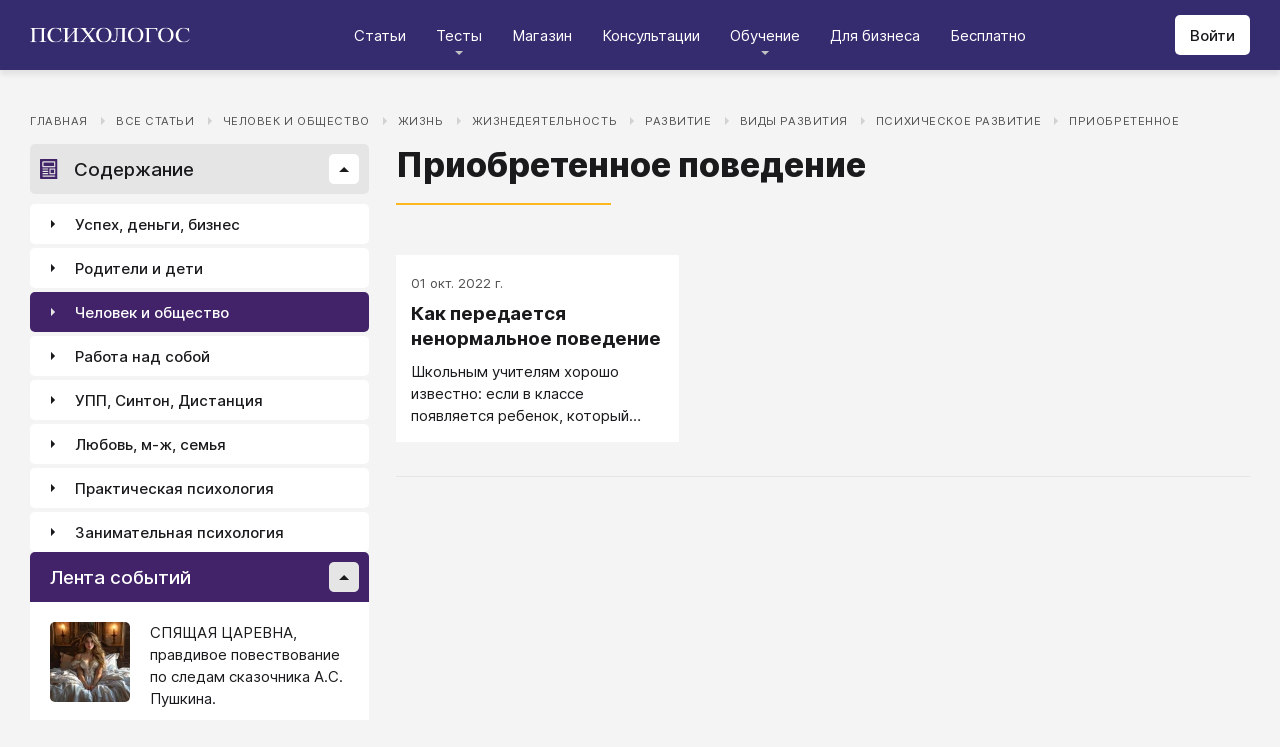

--- FILE ---
content_type: text/html; charset=utf-8
request_url: https://psychologos.ru/categories/view/priobretennoe_povedenie
body_size: 17880
content:
<!DOCTYPE html><html lang="ru"><head><meta charSet="utf-8" data-next-head=""/><meta name="viewport" content="width=device-width, initial-scale=1" data-next-head=""/><link rel="icon" href="/favicon.ico" data-next-head=""/><meta name="theme-color" content="#ffffff" data-next-head=""/><link rel="manifest" href="/site.webmanifest" data-next-head=""/><link rel="apple-touch-icon" sizes="180x180" href="/apple-touch-icon.png" data-next-head=""/><link rel="icon" type="image/png" sizes="32x32" href="/favicon-32x32.png" data-next-head=""/><link rel="icon" type="image/png" sizes="16x16" href="/favicon-16x16.png" data-next-head=""/><meta name="keywords" content="психология, саморазвитие, Дистанция, клуб, Козлов, статья, упражнение, вебинар, университет, Психологос" data-next-head=""/><title data-next-head="">Категория: Приобретенное поведение - Психологос</title><meta name="robots" content="index,follow" data-next-head=""/><meta name="description" content="Список статей в категории &quot;Приобретенное поведение&quot;" data-next-head=""/><meta property="og:title" content="Категория: Приобретенное поведение - Психологос" data-next-head=""/><meta property="og:description" content="Список статей в категории &quot;Приобретенное поведение&quot;" data-next-head=""/><meta property="og:url" content="https://psychologos.ru/categories/view/priobretennoe_povedenie" data-next-head=""/><meta property="og:type" content="website" data-next-head=""/><link rel="canonical" href="https://psychologos.ru/categories/view/priobretennoe_povedenie" data-next-head=""/><link data-next-font="size-adjust" rel="preconnect" href="/" crossorigin="anonymous"/><link rel="preload" href="/_next/static/css/5d450324ec0a6866.css" as="style"/><link rel="stylesheet" href="/_next/static/css/5d450324ec0a6866.css" data-n-g=""/><noscript data-n-css=""></noscript><script defer="" noModule="" src="/_next/static/chunks/polyfills-42372ed130431b0a.js"></script><script src="/_next/static/chunks/webpack-71db96f745ca39a7.js" defer=""></script><script src="/_next/static/chunks/framework-07fa42b0580f3467.js" defer=""></script><script src="/_next/static/chunks/main-b68f67e5078ad1e8.js" defer=""></script><script src="/_next/static/chunks/pages/_app-b2e1261aa0ecef23.js" defer=""></script><script src="/_next/static/chunks/615-7b96f8c385a23811.js" defer=""></script><script src="/_next/static/chunks/pages/categories/view/%5B...all%5D-dc18c798c6e91b55.js" defer=""></script><script src="/_next/static/nrRHMti2UWpfUeDvKA7lQ/_buildManifest.js" defer=""></script><script src="/_next/static/nrRHMti2UWpfUeDvKA7lQ/_ssgManifest.js" defer=""></script><style data-emotion="css "></style></head><body><script>window.APP_CONFIG = {API_URL: "https://api.psychologos.ru/api"};</script><link rel="preload" as="image" href="/images/logo.svg"/><link rel="preload" as="image" href="/images/all.svg"/><link rel="preload" as="image" href="/images/arrow.svg"/><link rel="preload" as="image" href="https://api.psychologos.ru/storage/image/9bL34WQ04kY1pJoBIJ3r6puTaJCtJG6VkLcrU4nE_80_80.webp"/><link rel="preload" as="image" href="https://api.psychologos.ru/storage/image/PxxsYqICnksXfqgWgafAZP5C4gZIM1kXNP9NuIKZ_80_80.webp"/><link rel="preload" as="image" href="https://api.psychologos.ru/storage/image/kzZuZAEJ4Le5KbLrGoyaRxnon0NnfoF7Q8iowBfv_80_80.webp"/><link rel="preload" as="image" href="/images/link-arrow.svg"/><link rel="preload" as="image" href="/images/vk.svg"/><link rel="preload" as="image" href="/images/telegram3.svg"/><link rel="preload" as="image" href="/images/telegram.svg"/><link rel="preload" as="image" href="/images/email.svg"/><div id="__next"><style data-emotion="css kjppx0">.css-kjppx0{min-height:100vh;display:-webkit-box;display:-webkit-flex;display:-ms-flexbox;display:flex;-webkit-flex-direction:column;-ms-flex-direction:column;flex-direction:column;}@media (max-width: 1024px){.css-kjppx0{overflow:hidden;}}</style><div class="css-kjppx0"><style data-emotion="css-global 13bcu4r">html{box-sizing:border-box;font-size:15px;}*,*::before,*::after{box-sizing:inherit;}body{font-family:Inter,sans-serif;background:#F4F4F4;color:#1A191C;margin:0;padding:0;overflow-x:hidden;-webkit-font-smoothing:antialiased;-moz-osx-font-smoothing:grayscale;}a{color:#422369;}a:hover,a:focus{-webkit-text-decoration:none;text-decoration:none;}button,input,select,textarea{font-family:Inter,sans-serif;}</style><style data-emotion="css scpsdm">.css-scpsdm{position:fixed;left:0;top:0;width:100%;background:#ffffff;box-shadow:0px 5px 5px rgba(0, 0, 0, 0.07);z-index:100;background-color:#352B6F;}</style><header id="Header" class="css-scpsdm"><style data-emotion="css 124jo9f">.css-124jo9f{max-width:1500px;margin:0 auto;padding:0 30px;height:70px;padding-top:15px;padding-bottom:15px;margin:0 auto;display:-webkit-box;display:-webkit-flex;display:-ms-flexbox;display:flex;-webkit-align-items:center;-webkit-box-align:center;-ms-flex-align:center;align-items:center;-webkit-box-pack:justify;-webkit-justify-content:space-between;justify-content:space-between;}@media (max-width: 767px){.css-124jo9f{padding:0 15px;}}</style><div class="css-124jo9f"><style data-emotion="css ytumd6">.css-ytumd6{-webkit-text-decoration:none;text-decoration:none;}</style><a title="Главная страница Психологоса" class="css-ytumd6" href="/"><style data-emotion="css 1jj2nyj">.css-1jj2nyj{width:160px;margin-right:15px;}.css-1jj2nyj img{display:block;}@media (max-width: 1024px){.css-1jj2nyj{-webkit-order:1;-ms-flex-order:1;order:1;}}</style><div id="homeLink" class="css-1jj2nyj"><img src="/images/logo.svg" alt="Логотип Психологоса - сайта по психологии" width="160" height="16"/></div></a><style data-emotion="css 1t60o5s">.css-1t60o5s{margin:-15px 0;-webkit-align-self:stretch;-ms-flex-item-align:stretch;align-self:stretch;height:calc(100% + 30px);display:-webkit-box;display:-webkit-flex;display:-ms-flexbox;display:flex;-webkit-align-items:stretch;-webkit-box-align:stretch;-ms-flex-align:stretch;align-items:stretch;}@media (max-width: 1024px){.css-1t60o5s{-webkit-order:3;-ms-flex-order:3;order:3;-webkit-align-items:center;-webkit-box-align:center;-ms-flex-align:center;align-items:center;}}</style><div class="css-1t60o5s"><style data-emotion="css qa58r7">.css-qa58r7{display:-webkit-box;display:-webkit-flex;display:-ms-flexbox;display:flex;-webkit-align-items:stretch;-webkit-box-align:stretch;-ms-flex-align:stretch;align-items:stretch;}.css-qa58r7 a,.css-qa58r7 span{padding:0;-webkit-text-decoration:none;text-decoration:none;color:#1A191C;white-space:nowrap;display:block;}.css-qa58r7 span{color:#D2D2D2;cursor:pointer;}@media (max-width: 1024px){.css-qa58r7{position:fixed;top:70px;left:-100%;width:100%;height:100%;background:#fff;}.css-qa58r7 a,.css-qa58r7 span{white-space:normal;font-size:1.125rem;}}@media (max-width: 767px){.css-qa58r7>ul{height:calc(100vh - 150px);}}.css-qa58r7 a[class],.css-qa58r7 a[href]{color:#ffffff;position:relative;cursor:pointer;-webkit-transition:color .15s linear;transition:color .15s linear;}.css-qa58r7 a[class]:hover,.css-qa58r7 a[href]:hover{color:#FDB81F;}@media (max-width: 1024px){.css-qa58r7 a[class],.css-qa58r7 a[href]{color:#1A191C;}.css-qa58r7 a[class]:hover,.css-qa58r7 a[href]:hover{color:#883270;}}.css-qa58r7>ul>li>button{color:#ffffff!important;position:relative;cursor:pointer;}@media (max-width: 1024px){.css-qa58r7>ul>li>button{color:#1A191C!important;}}.css-qa58r7 li:hover>button::before,.css-qa58r7 li:focus-within>button::before{-webkit-filter:invert(87%) sepia(36%) saturate(3961%) hue-rotate(342deg) brightness(103%) contrast(98%);filter:invert(87%) sepia(36%) saturate(3961%) hue-rotate(342deg) brightness(103%) contrast(98%);}.css-qa58r7 ul li ul li a[class],.css-qa58r7 ul li ul li a[href]{color:#1A191C;padding:5px 20px;}.css-qa58r7 ul li ul li a[class]:hover,.css-qa58r7 ul li ul li a[href]:hover{color:#1A191C;}@media (max-width: 1024px){.css-qa58r7 ul li ul li a[class],.css-qa58r7 ul li ul li a[href]{padding:0;}}.css-qa58r7 ul li ul li span{padding:5px 20px;cursor:default;}@media (max-width: 1024px){.css-qa58r7 ul li ul li span{padding:0;}}</style><nav class="css-qa58r7"><style data-emotion="css bcxavq">.css-bcxavq{display:-webkit-box;display:-webkit-flex;display:-ms-flexbox;display:flex;-webkit-align-items:stretch;-webkit-box-align:stretch;-ms-flex-align:stretch;align-items:stretch;list-style:none;padding:0;margin:0;}@media (max-width: 1024px){.css-bcxavq{display:grid;grid-template-columns:repeat(4, 1fr);-webkit-align-items:flex-start;-webkit-box-align:flex-start;-ms-flex-align:flex-start;align-items:flex-start;margin-top:15px;width:100%;max-height:calc(100vh - 85px);overflow-y:auto;padding:0 15px 15px;-webkit-align-self:flex-start;-ms-flex-item-align:flex-start;align-self:flex-start;}}@media (max-width: 768px){.css-bcxavq{grid-template-columns:repeat(3, 1fr);}}@media (max-width: 670px){.css-bcxavq{grid-template-columns:repeat(2, 1fr);}}@media (max-width: 500px){.css-bcxavq{display:block;}}</style><ul class="css-bcxavq"><style data-emotion="css 1si6lj5">.css-1si6lj5{display:-webkit-box;display:-webkit-flex;display:-ms-flexbox;display:flex;-webkit-align-items:center;-webkit-box-align:center;-ms-flex-align:center;align-items:center;margin:0;padding:0 15px;position:relative;}.css-1si6lj5>a,.css-1si6lj5 button{background:none;border:0;margin:0;padding:0;font-family:Inter,sans-serif;font-size:1rem;color:#1A191C;position:relative;}.css-1si6lj5>a:not(:focus-visible),.css-1si6lj5 button:not(:focus-visible){outline:none;}.css-1si6lj5 button::before{content:"";display:block;width:8px;height:4px;background:url(/images/arrow.svg) no-repeat 0 0;-webkit-background-size:contain;background-size:contain;position:absolute;left:50%;bottom:-10px;-webkit-transform:translateX(-50%);-moz-transform:translateX(-50%);-ms-transform:translateX(-50%);transform:translateX(-50%);-webkit-filter:invert(90%) sepia(0%) saturate(70%) hue-rotate(154deg) brightness(96%) contrast(90%);filter:invert(90%) sepia(0%) saturate(70%) hue-rotate(154deg) brightness(96%) contrast(90%);-webkit-transition:filter .2s;transition:filter .2s;}.css-1si6lj5:hover ul,.css-1si6lj5:focus-within ul{display:block;}.css-1si6lj5:hover>button::before,.css-1si6lj5:focus-within>button::before{-webkit-filter:invert(13%) sepia(30%) saturate(4282%) hue-rotate(250deg) brightness(97%) contrast(93%);filter:invert(13%) sepia(30%) saturate(4282%) hue-rotate(250deg) brightness(97%) contrast(93%);}.css-1si6lj5.hidden{position:fixed;left:-200%;top:0;visibility:hidden;}@media (max-width: 1024px){.css-1si6lj5{display:block;margin-bottom:30px;}.css-1si6lj5>a,.css-1si6lj5 button{margin-top:0;font-weight:600;font-size:1.125rem;}.css-1si6lj5>a::before,.css-1si6lj5 button::before{display:none!important;}}@media (max-width: 767px){.css-1si6lj5{margin-bottom:10px;}}</style><li class="css-1si6lj5"><a class="css-0" href="/categories/view">Статьи</a></li><li class="css-1si6lj5"><button>Тесты</button><style data-emotion="css 1gu6pat">.css-1gu6pat{display:none;list-style:none;margin:0;background:#ffffff;position:absolute;left:-5px;min-width:calc(100% + 10px);top:100%;padding:7px 0;box-shadow:0px 5px 5px rgba(0, 0, 0, 0.07);}.css-1gu6pat li{margin:0 0 5px;padding:0;text-align:left;position:relative;}.css-1gu6pat li::before{content:"";display:block;position:absolute;left:0;top:0;width:0;height:100%;background:#883270;}.css-1gu6pat li:last-child{margin-bottom:0;}.css-1gu6pat li:hover::before,.css-1gu6pat li:focus-within::before{width:3px;}.css-1gu6pat a,.css-1gu6pat button,.css-1gu6pat span{padding:5px 20px;}@media (max-width: 1260px){.css-1gu6pat{left:-8px;min-width:calc(100% + 16px);}}@media (max-width: 1024px){.css-1gu6pat{display:block;position:static;box-shadow:none;}.css-1gu6pat li::before{display:none;}.css-1gu6pat a,.css-1gu6pat button,.css-1gu6pat span{padding:2px 10px;font-size:1.125rem;}}</style><ul class="css-1gu6pat"><li><a class="css-0" href="https://distant-nik.psychologos.ru/case-tests">Тесты</a></li><li><a class="css-0" href="https://distant-nik.psychologos.ru/rosen-tests">Розенцвейг Тесты</a></li></ul></li><li class="css-1si6lj5"><a href="https://distant-nik.psychologos.ru/online-market">Магазин</a></li><li class="css-1si6lj5"><a class="css-0" href="/#consultations">Консультации</a></li><li class="lastLi css-1si6lj5"><button>Обучение</button><ul class="css-1gu6pat"><li><a href="https://distant-nik.psychologos.ru">Программа &quot;Дистанция&quot;</a></li><li><a class="css-0" href="/#courses">Курсы</a></li><li><a rel="noreferrer" target="_blank" href="https://www.univer-pp.ru/programm">Университет практической психологии</a></li><li><a target="_blank" href="https://syntone.ru/events/?utm_source=site&amp;utm_campaing=,utm_source=site&amp;utm_campaing=&amp;utm_medium=home&amp;utm_medium=events#calendar-tr-block">Очные тренинги</a></li></ul></li><li class="css-1si6lj5"><a target="_blank" href="/courses/business.html">Для бизнеса</a></li><li class="css-1si6lj5"><a rel="noreferrer" target="_blank" href="http://nkozlov.ru/ilib">Бесплатно</a></li><style data-emotion="css 1akgvat 1mpunro">.css-1akgvat{display:-webkit-box;display:-webkit-flex;display:-ms-flexbox;display:flex;-webkit-align-items:center;-webkit-box-align:center;-ms-flex-align:center;align-items:center;margin:0;padding:0 15px;position:relative;}.css-1akgvat>a,.css-1akgvat button{background:none;border:0;margin:0;padding:0;font-family:Inter,sans-serif;font-size:1rem;color:#1A191C;position:relative;}.css-1akgvat>a:not(:focus-visible),.css-1akgvat button:not(:focus-visible){outline:none;}.css-1akgvat button::before{content:"";display:block;width:8px;height:4px;background:url(/images/arrow.svg) no-repeat 0 0;-webkit-background-size:contain;background-size:contain;position:absolute;left:50%;bottom:-10px;-webkit-transform:translateX(-50%);-moz-transform:translateX(-50%);-ms-transform:translateX(-50%);transform:translateX(-50%);-webkit-filter:invert(90%) sepia(0%) saturate(70%) hue-rotate(154deg) brightness(96%) contrast(90%);filter:invert(90%) sepia(0%) saturate(70%) hue-rotate(154deg) brightness(96%) contrast(90%);-webkit-transition:filter .2s;transition:filter .2s;}.css-1akgvat:hover ul,.css-1akgvat:focus-within ul{display:block;}.css-1akgvat:hover>button::before,.css-1akgvat:focus-within>button::before{-webkit-filter:invert(13%) sepia(30%) saturate(4282%) hue-rotate(250deg) brightness(97%) contrast(93%);filter:invert(13%) sepia(30%) saturate(4282%) hue-rotate(250deg) brightness(97%) contrast(93%);}.css-1akgvat.hidden{position:fixed;left:-200%;top:0;visibility:hidden;}@media (max-width: 1024px){.css-1akgvat{display:block;margin-bottom:30px;}.css-1akgvat>a,.css-1akgvat button{margin-top:0;font-weight:600;font-size:1.125rem;}.css-1akgvat>a::before,.css-1akgvat button::before{display:none!important;}}@media (max-width: 767px){.css-1akgvat{margin-bottom:10px;}}.css-1akgvat.hidden{position:fixed;left:-200%;top:0;visibility:hidden;}.css-1mpunro{display:none;list-style:none;margin:0;background:#ffffff;position:absolute;left:-5px;min-width:calc(100% + 10px);top:100%;padding:7px 0;box-shadow:0px 5px 5px rgba(0, 0, 0, 0.07);}.css-1mpunro li{margin:0 0 5px;padding:0;text-align:left;position:relative;}.css-1mpunro li::before{content:"";display:block;position:absolute;left:0;top:0;width:0;height:100%;background:#883270;}.css-1mpunro li:last-child{margin-bottom:0;}.css-1mpunro li:hover::before,.css-1mpunro li:focus-within::before{width:3px;}.css-1mpunro a,.css-1mpunro button,.css-1mpunro span{padding:5px 20px;}@media (max-width: 1260px){.css-1mpunro{left:-8px;min-width:calc(100% + 16px);}}@media (max-width: 1024px){.css-1mpunro{display:block;position:static;box-shadow:none;}.css-1mpunro li::before{display:none;}.css-1mpunro a,.css-1mpunro button,.css-1mpunro span{padding:2px 10px;font-size:1.125rem;}}.css-1mpunro button{display:block;width:100%;text-align:left;}.css-1mpunro button::before{left:auto;top:50%;right:0;-webkit-transform:translateY(-50%) rotate(-90deg);-moz-transform:translateY(-50%) rotate(-90deg);-ms-transform:translateY(-50%) rotate(-90deg);transform:translateY(-50%) rotate(-90deg);}.css-1mpunro button::after{content:"";display:block;position:absolute;left:0;top:0;right:-2px;height:100%;}.css-1mpunro .lastLi::before{display:none;}.css-1mpunro .lastLi button{padding:5px 20px;}.css-1mpunro .lastLi button::before{left:0;right:auto;-webkit-transform:translateY(-50%) rotate(90deg);-moz-transform:translateY(-50%) rotate(90deg);-ms-transform:translateY(-50%) rotate(90deg);transform:translateY(-50%) rotate(90deg);}.css-1mpunro .lastLi:hover ul,.css-1mpunro .lastLi:focus-within ul{left:auto;right:100%;}.css-1mpunro>li{padding:0;padding-right:10px;}.css-1mpunro>li:hover ul,.css-1mpunro>li:focus-within ul{display:block!important;}.css-1mpunro ul{display:none!important;left:100%;top:-7px;background:#F4F4F4;}</style><li class="css-1akgvat hidden" id="moreLink"><button>Все</button><ul class="css-1mpunro subUl" data-sub-ul="true"><li class="css-1si6lj5"><a class="css-0" href="/categories/view">Статьи</a></li><li class="css-1si6lj5"><button>Тесты</button><ul class="css-1gu6pat"><li><a class="css-0" href="https://distant-nik.psychologos.ru/case-tests">Тесты</a></li><li><a class="css-0" href="https://distant-nik.psychologos.ru/rosen-tests">Розенцвейг Тесты</a></li></ul></li><li class="css-1si6lj5"><a href="https://distant-nik.psychologos.ru/online-market">Магазин</a></li><li class="css-1si6lj5"><a class="css-0" href="/#consultations">Консультации</a></li><li class="lastLi css-1si6lj5"><button>Обучение</button><ul class="css-1gu6pat"><li><a href="https://distant-nik.psychologos.ru">Программа &quot;Дистанция&quot;</a></li><li><a class="css-0" href="/#courses">Курсы</a></li><li><a rel="noreferrer" target="_blank" href="https://www.univer-pp.ru/programm">Университет практической психологии</a></li><li><a target="_blank" href="https://syntone.ru/events/?utm_source=site&amp;utm_campaing=,utm_source=site&amp;utm_campaing=&amp;utm_medium=home&amp;utm_medium=events#calendar-tr-block">Очные тренинги</a></li></ul></li><li class="css-1si6lj5"><a target="_blank" href="/courses/business.html">Для бизнеса</a></li><li class="css-1si6lj5"><a rel="noreferrer" target="_blank" href="http://nkozlov.ru/ilib">Бесплатно</a></li></ul></li></ul></nav></div><style data-emotion="css 2tl9te">.css-2tl9te{display:-webkit-box;display:-webkit-flex;display:-ms-flexbox;display:flex;gap:15px;-webkit-align-items:center;-webkit-box-align:center;-ms-flex-align:center;align-items:center;}@media (max-width: 1024px){.css-2tl9te{-webkit-order:2;-ms-flex-order:2;order:2;margin-left:auto;}}</style><div id="actions" class="css-2tl9te"><style data-emotion="css 1o7oc4f">.css-1o7oc4f{display:-webkit-inline-box;display:-webkit-inline-flex;display:-ms-inline-flexbox;display:inline-flex;-webkit-align-items:center;-webkit-box-align:center;-ms-flex-align:center;align-items:center;-webkit-box-pack:center;-ms-flex-pack:center;-webkit-justify-content:center;justify-content:center;text-align:center;font-weight:500;font-family:Inter,sans-serif;color:#1A191C;line-height:normal;-webkit-text-decoration:none;text-decoration:none;border-radius:5px;opacity:1;cursor:pointer;-webkit-transition:all .2s;transition:all .2s;box-shadow:none;width:auto;color:#1A191C;background:#E5E5E5;font-size:1rem;min-height:40px;padding:10px 15px;border:0;background:#ffffff;-webkit-flex-shrink:0;-ms-flex-negative:0;flex-shrink:0;}.css-1o7oc4f:hover{background-color:#422369;border-color:#422369;color:#ffffff;-webkit-text-decoration:none!important;text-decoration:none!important;}.css-1o7oc4f:hover{background-color:#FDB81F;color:#1A191C;}@media (max-width: 1024px){.css-1o7oc4f{padding-left:15px;padding-right:15px;}}@media (max-width: 767px){.css-1o7oc4f{font-size:0.8125rem;padding:10px;height:32px;min-height:32px;line-height:1;}.css-1o7oc4f img{display:block;}.css-1o7oc4f span{display:none;}}</style><a class="css-1o7oc4f Button" href="https://distant-nik.psychologos.ru/login">Войти</a></div></div></header><style data-emotion="css 1hiovad">.css-1hiovad{-webkit-box-flex:1;-webkit-flex-grow:1;-ms-flex-positive:1;flex-grow:1;padding:70px 0 0;}</style><main class="css-1hiovad"><div class="css-0"><style data-emotion="css oy70lk">.css-oy70lk{max-width:1500px;margin:0 auto;padding:0 30px;}@media (max-width: 767px){.css-oy70lk{padding:0 15px;}}</style><div class="css-oy70lk"><div class="css-0"><style data-emotion="css 1gssf37">.css-1gssf37{margin:40px 0 15px;}@media (max-width: 767px){.css-1gssf37{margin-top:20px;}}</style><nav class="css-1gssf37"><style data-emotion="css av5yh6">.css-av5yh6{list-style:none;display:-webkit-box;display:-webkit-flex;display:-ms-flexbox;display:flex;-webkit-box-flex-wrap:wrap;-webkit-flex-wrap:wrap;-ms-flex-wrap:wrap;flex-wrap:wrap;margin:0;padding:0;}.css-av5yh6 li{padding-right:28px;position:relative;}.css-av5yh6 li::after{content:"";display:block;width:0;height:0;position:absolute;right:11px;top:7px;border-style:solid;border-width:4px 0 4px 4px;border-color:transparent #D2D2D2;}.css-av5yh6 li:last-child{padding-right:0;}.css-av5yh6 li:last-child::after{display:none;}@media (max-width: 767px){.css-av5yh6 li{padding-right:18px;}.css-av5yh6 li::after{right:7px;}}.css-av5yh6 a{font-size:0.75rem;color:#505050;text-transform:uppercase;-webkit-text-decoration:none;text-decoration:none;letter-spacing:0.05em;}.css-av5yh6 a:hover,.css-av5yh6 a:focus{-webkit-text-decoration:underline;text-decoration:underline;}@media (max-width: 767px){.css-av5yh6 a{font-size:0.8rem;}}.css-av5yh6 button{background-color:transparent;border:none;padding:0;font-size:0.75rem;color:#505050;text-transform:uppercase;-webkit-text-decoration:none;text-decoration:none;letter-spacing:0.05em;cursor:pointer;}.css-av5yh6 button:hover,.css-av5yh6 button:focus{-webkit-text-decoration:underline;text-decoration:underline;}@media (max-width: 767px){.css-av5yh6 button{font-size:0.8rem;}}</style><ul class="css-av5yh6"><li><a href="/">Главная</a></li><li><a href="/categories/view">Все статьи</a></li><li><a href="/categories/view/zhiznzpt_deyatelnost">Человек и общество</a></li><li><a href="/categories/view/zhizn">Жизнь</a></li><li><a href="/categories/view/zhiznedeyatelnost">Жизнедеятельность</a></li><li><a href="/categories/view/razvitie">Развитие</a></li><li><a href="/categories/view/vidy_razvitiya">Виды развития</a></li><li><a href="/categories/view/psihicheskoe_razvitie">Психическое развитие</a></li><li><a href="/categories/view/priobretennoe">Приобретенное</a></li></ul></nav><style data-emotion="css e0jz4u">.css-e0jz4u{display:grid;gap:27px;grid-template-columns:339px 1fr;width:100%;padding:0 0 50px;}@media (max-width: 1024px){.css-e0jz4u{grid-template-columns:1fr;padding:50px 0;}}@media (max-width: 767px){.css-e0jz4u{padding:25px 0;}}</style><div class="css-e0jz4u"><style data-emotion="css 15ew4b8">.css-15ew4b8{display:-webkit-box;display:-webkit-flex;display:-ms-flexbox;display:flex;-webkit-flex-direction:column;-ms-flex-direction:column;flex-direction:column;min-width:1px;-webkit-box-flex:1;-webkit-flex-grow:1;-ms-flex-positive:1;flex-grow:1;grid-column:2;}@media (max-width: 1024px){.css-15ew4b8{grid-column:1;}}</style><div class="css-15ew4b8"><style data-emotion="css x7ezzw">.css-x7ezzw{display:-webkit-box;display:-webkit-flex;display:-ms-flexbox;display:flex;-webkit-align-items:flex-start;-webkit-box-align:flex-start;-ms-flex-align:flex-start;align-items:flex-start;-webkit-box-pack:justify;-webkit-justify-content:space-between;justify-content:space-between;-webkit-box-flex-wrap:wrap;-webkit-flex-wrap:wrap;-ms-flex-wrap:wrap;flex-wrap:wrap;}</style><div class="css-x7ezzw"><style data-emotion="css 12rj517">.css-12rj517{padding:0 0 20px;position:relative;text-align:left;font-size:2.25rem;font-weight:800;margin-bottom:15px;}.css-12rj517>*{margin:0;font-size:inherit;font-weight:inherit;text-wrap:balance;}.css-12rj517::after{content:"";display:block;width:215px;height:2px;position:absolute;bottom:0;left:0;right:auto;-webkit-transform:none;-moz-transform:none;-ms-transform:none;transform:none;background:#FDB81F;}@media (max-width: 767px){.css-12rj517{font-size:1.375rem!important;padding-bottom:15px!important;}.css-12rj517::after{width:100px;}}</style><div class="css-12rj517"><h1>Приобретенное поведение</h1></div><style data-emotion="css w1c1ci">.css-w1c1ci{display:-webkit-box;display:-webkit-flex;display:-ms-flexbox;display:flex;-webkit-align-items:flex-start;-webkit-box-align:flex-start;-ms-flex-align:flex-start;align-items:flex-start;margin-bottom:5px;padding-top:5px;-webkit-box-flex-wrap:wrap;-webkit-flex-wrap:wrap;-ms-flex-wrap:wrap;flex-wrap:wrap;}@media (max-width: 767px){.css-w1c1ci{padding-top:0;}}</style><div class="css-w1c1ci"></div></div><style data-emotion="css tr0r3x">.css-tr0r3x{margin-top:15px;}</style><div class="css-tr0r3x"><style data-emotion="css 1hyq6qe">.css-1hyq6qe{display:-webkit-box;display:-webkit-flex;display:-ms-flexbox;display:flex;-webkit-align-items:flex-start;-webkit-box-align:flex-start;-ms-flex-align:flex-start;align-items:flex-start;-webkit-box-pack:justify;-webkit-justify-content:space-between;justify-content:space-between;-webkit-box-flex-wrap:wrap;-webkit-flex-wrap:wrap;-ms-flex-wrap:wrap;flex-wrap:wrap;margin-bottom:20px;}@media (max-width: 768px){.css-1hyq6qe{-webkit-flex-direction:column-reverse;-ms-flex-direction:column-reverse;flex-direction:column-reverse;-webkit-align-items:flex-start;-webkit-box-align:flex-start;-ms-flex-align:flex-start;align-items:flex-start;}}</style><div class="css-1hyq6qe"><style data-emotion="css jh74ow">.css-jh74ow>div{display:-webkit-box;display:-webkit-flex;display:-ms-flexbox;display:flex;-webkit-align-items:center;-webkit-box-align:center;-ms-flex-align:center;align-items:center;-webkit-box-flex-wrap:wrap;-webkit-flex-wrap:wrap;-ms-flex-wrap:wrap;flex-wrap:wrap;}</style><div class="css-jh74ow"><div></div><div></div></div></div><div class="css-1u8qly9"><style data-emotion="css 189ip23">.css-189ip23{display:-webkit-box;display:-webkit-flex;display:-ms-flexbox;display:flex;-webkit-align-items:stretch;-webkit-box-align:stretch;-ms-flex-align:stretch;align-items:stretch;-webkit-box-flex-wrap:wrap;-webkit-flex-wrap:wrap;-ms-flex-wrap:wrap;flex-wrap:wrap;margin:0 -4px;}@media (max-width: 767px){.css-189ip23{margin:0;}}</style><div class="css-189ip23"><style data-emotion="css q1sydm">.css-q1sydm{--content-card-title-underline:none;display:-webkit-box;display:-webkit-flex;display:-ms-flexbox;display:flex;-webkit-flex-direction:column;-ms-flex-direction:column;flex-direction:column;position:relative;-webkit-align-items:stretch;-webkit-box-align:stretch;-ms-flex-align:stretch;align-items:stretch;background:#ffffff;-webkit-text-decoration:none;text-decoration:none;color:#1A191C;margin:0 0 4px 4px;width:calc(100% / 3 - 4px);}.css-q1sydm:hover{--content-card-title-underline:underline;}@media (max-width: 1260px){.css-q1sydm{width:calc(100% / 2 - 4px);}}@media (max-width: 767px){.css-q1sydm{width:calc(100% / 1);}}</style><a class="css-q1sydm" href="/articles/view/kak-peredaetsya-nenormalnoe-povedenie"><style data-emotion="css 9ektq3">.css-9ektq3{display:-webkit-box;display:-webkit-flex;display:-ms-flexbox;display:flex;-webkit-flex-direction:column;-ms-flex-direction:column;flex-direction:column;width:100%;padding:20px 15px 15px;z-index:1;-webkit-box-flex:1;-webkit-flex-grow:1;-ms-flex-positive:1;flex-grow:1;}</style><div class="css-9ektq3"><style data-emotion="css a5dmgy">.css-a5dmgy{margin-bottom:10px;font-size:0.875rem;color:#505050;}</style><div class="css-a5dmgy">01 окт. 2022 г.</div><style data-emotion="css 15v5v2f">.css-15v5v2f{margin-bottom:10px;font-weight:bold;font-size:1.25rem;word-wrap:break-word;-webkit-text-decoration:var(--content-card-title-underline);text-decoration:var(--content-card-title-underline);display:-webkit-box;line-clamp:3px;-webkit-line-clamp:3;-webkit-box-orient:vertical;max-height:75px;overflow:hidden;line-height:25px;text-overflow:ellipsis;}</style><div class="css-15v5v2f">Как передается ненормальное поведение</div><style data-emotion="css 19ve8ve">.css-19ve8ve{word-wrap:break-word;display:-webkit-box;line-clamp:3px;-webkit-line-clamp:3;-webkit-box-orient:vertical;max-height:66px;overflow:hidden;line-height:22px;text-overflow:ellipsis;}</style><div class="css-19ve8ve">Школьным учителям хорошо известно: если в классе появляется ребенок, который ведет себя развязно, и классный руководитель не может или не хочет призвать его к порядку, через некоторое время 70% одноклассников начинают подражать ему. Как видите, перенимание детьми и подростками ненормального поведения другого человека, происходит только в том случае, если окружение этого человека смиряется с его поведением и позволяет ему делать все, что он хочет. Потакайте всякой дури, прощайте, оправдывайте вашего мучителя, подчиняйтесь ему, и ваши дети вырастут похожими не на вас, а на того, кому вы подчиняетесь. И не рассказывайте сказки о вашей доброте и долготерпении: поведение слабаков дети не копируют!</div></div></a></div></div><style data-emotion="css ypgzdh">.css-ypgzdh{display:-webkit-box;display:-webkit-flex;display:-ms-flexbox;display:flex;-webkit-box-pack:center;-ms-flex-pack:center;-webkit-justify-content:center;justify-content:center;border-top:1px solid #E5E5E5;margin-top:30px;padding:20px 0;}</style><div class="css-ypgzdh"></div></div></div><style data-emotion="css 6su6fj 1rk8gnr hjojga">.css-6su6fj{-webkit-flex-shrink:0;-ms-flex-negative:0;flex-shrink:0;}.css-1rk8gnr{grid-column:1;grid-row:1;}@media (max-width: 1024px){.css-1rk8gnr{grid-row:2;}}.css-hjojga{-webkit-flex-shrink:0;-ms-flex-negative:0;flex-shrink:0;grid-column:1;grid-row:1;}@media (max-width: 1024px){.css-hjojga{grid-row:2;}}</style><aside class="ThreeColsAside css-hjojga"><style data-emotion="css 1cwkjen">.css-1cwkjen{display:-webkit-box;display:-webkit-flex;display:-ms-flexbox;display:flex;-webkit-flex-direction:column;-ms-flex-direction:column;flex-direction:column;gap:10px;position:-webkit-sticky;position:sticky;top:88px;z-index:1;}</style><div class="css-1cwkjen"><div class="css-1u8qly9"><style data-emotion="css 12d3954">.css-12d3954{display:-webkit-inline-box;display:-webkit-inline-flex;display:-ms-inline-flexbox;display:inline-flex;-webkit-align-items:center;-webkit-box-align:center;-ms-flex-align:center;align-items:center;-webkit-box-pack:center;-ms-flex-pack:center;-webkit-justify-content:center;justify-content:center;text-align:center;font-weight:500;font-family:Inter,sans-serif;color:#1A191C;line-height:normal;-webkit-text-decoration:none;text-decoration:none;border-radius:5px;opacity:1;cursor:pointer;-webkit-transition:all .2s;transition:all .2s;box-shadow:none;width:auto;color:#1A191C;background:#E5E5E5;font-size:1.25rem;padding:13px 25px;border:0;width:100%;display:-webkit-box;display:-webkit-flex;display:-ms-flexbox;display:flex;-webkit-align-items:center;-webkit-box-align:center;-ms-flex-align:center;align-items:center;-webkit-box-pack:start;-ms-flex-pack:start;-webkit-justify-content:flex-start;justify-content:flex-start;padding:10px;margin-bottom:10px;opacity:1;}.css-12d3954:hover{background-color:#422369;border-color:#422369;color:#ffffff;-webkit-text-decoration:none!important;text-decoration:none!important;}@media (max-width: 767px){.css-12d3954{font-size:1rem;padding:10px 20px;}}.css-12d3954:hover>img{-webkit-filter:invert(1);filter:invert(1);}.css-12d3954:last-child{margin-bottom:0;}</style><a class="css-12d3954 Button" href="/categories/view"><style data-emotion="css 16g30il">.css-16g30il{display:block;width:20px;height:20px;margin-right:14px;-webkit-filter:invert(13%) sepia(30%) saturate(4282%) hue-rotate(250deg) brightness(97%) contrast(93%);filter:invert(13%) sepia(30%) saturate(4282%) hue-rotate(250deg) brightness(97%) contrast(93%);-webkit-transition:filter .2s;transition:filter .2s;}</style><img src="/images/all.svg" alt="" class="css-16g30il"/>Содержание<style data-emotion="css n7meqt">.css-n7meqt{display:-webkit-box;display:-webkit-flex;display:-ms-flexbox;display:flex;-webkit-align-items:center;-webkit-box-align:center;-ms-flex-align:center;align-items:center;-webkit-box-pack:center;-ms-flex-pack:center;-webkit-justify-content:center;justify-content:center;width:30px;height:30px;margin-left:auto;border-radius:5px;background:#ffffff;}.css-n7meqt img{display:block;width:10px;height:5px;-webkit-transform:rotate(180deg);-moz-transform:rotate(180deg);-ms-transform:rotate(180deg);transform:rotate(180deg);}</style><div role="button" tabindex="0" class="css-n7meqt"><img src="/images/arrow.svg" alt=""/></div></a><style data-emotion="css 1iruc8t">.css-1iruc8t{list-style:none;margin:0;padding:0;}</style><ul class="css-1iruc8t"><style data-emotion="css 1d6506k">.css-1d6506k{margin:0 0 4px;}.css-1d6506k:last-child{margin-bottom:0;}</style><li class="css-1d6506k"><style data-emotion="css 1h5rgl5">.css-1h5rgl5{display:-webkit-inline-box;display:-webkit-inline-flex;display:-ms-inline-flexbox;display:inline-flex;-webkit-align-items:center;-webkit-box-align:center;-ms-flex-align:center;align-items:center;-webkit-box-pack:center;-ms-flex-pack:center;-webkit-justify-content:center;justify-content:center;text-align:center;font-weight:500;font-family:Inter,sans-serif;color:#1A191C;line-height:normal;-webkit-text-decoration:none;text-decoration:none;border-radius:5px;opacity:1;cursor:pointer;-webkit-transition:all .2s;transition:all .2s;box-shadow:none;width:auto;color:#1A191C;background:#E5E5E5;font-size:1rem;min-height:40px;padding:10px 15px;border:0;width:100%;position:relative;padding:10px 10px 10px 45px;text-align:left;-webkit-box-pack:start;-ms-flex-pack:start;-webkit-justify-content:flex-start;justify-content:flex-start;background:#ffffff;}.css-1h5rgl5:hover{background-color:#422369;border-color:#422369;color:#ffffff;-webkit-text-decoration:none!important;text-decoration:none!important;}.css-1h5rgl5::before{content:"";display:block;width:8px;height:4px;position:absolute;left:19px;top:50%;-webkit-transform:translateY(-50%) rotate(-90deg);-moz-transform:translateY(-50%) rotate(-90deg);-ms-transform:translateY(-50%) rotate(-90deg);transform:translateY(-50%) rotate(-90deg);background:url(/images/arrow.svg) no-repeat 0 0;-webkit-background-size:contain;background-size:contain;}.css-1h5rgl5:hover::before{-webkit-filter:invert(1);filter:invert(1);}</style><a class="css-1h5rgl5 Button" href="/categories/view/6-uspex-dengi-biznes">Успех, деньги, бизнес</a></li><li class="css-1d6506k"><a class="css-1h5rgl5 Button" href="/categories/view/5-roditeli-deti-vospitanie">Родители и дети</a></li><li class="css-1d6506k"><style data-emotion="css qfzpww">.css-qfzpww{display:-webkit-inline-box;display:-webkit-inline-flex;display:-ms-inline-flexbox;display:inline-flex;-webkit-align-items:center;-webkit-box-align:center;-ms-flex-align:center;align-items:center;-webkit-box-pack:center;-ms-flex-pack:center;-webkit-justify-content:center;justify-content:center;text-align:center;font-weight:500;font-family:Inter,sans-serif;color:#1A191C;line-height:normal;-webkit-text-decoration:none;text-decoration:none;border-radius:5px;opacity:1;cursor:pointer;-webkit-transition:all .2s;transition:all .2s;box-shadow:none;width:auto;color:#1A191C;background:#E5E5E5;font-size:1rem;min-height:40px;padding:10px 15px;border:0;background-color:#422369;border-color:#422369;color:#ffffff;width:100%;position:relative;padding:10px 10px 10px 45px;text-align:left;-webkit-box-pack:start;-ms-flex-pack:start;-webkit-justify-content:flex-start;justify-content:flex-start;}.css-qfzpww:hover{background-color:#422369;border-color:#422369;color:#ffffff;-webkit-text-decoration:none!important;text-decoration:none!important;}.css-qfzpww::before{content:"";display:block;width:8px;height:4px;position:absolute;left:19px;top:50%;-webkit-transform:translateY(-50%) rotate(-90deg);-moz-transform:translateY(-50%) rotate(-90deg);-ms-transform:translateY(-50%) rotate(-90deg);transform:translateY(-50%) rotate(-90deg);background:url(/images/arrow.svg) no-repeat 0 0;-webkit-background-size:contain;background-size:contain;}.css-qfzpww:hover::before{-webkit-filter:invert(1);filter:invert(1);}.css-qfzpww::before{-webkit-filter:invert(1);filter:invert(1);}</style><a class="css-qfzpww Button active" href="/categories/view/zhiznzpt_deyatelnost">Человек и общество</a></li><li class="css-1d6506k"><a class="css-1h5rgl5 Button" href="/categories/view/rabota-nad-soboj">Работа над собой</a></li><li class="css-1d6506k"><a class="css-1h5rgl5 Button" href="/categories/view/9-upp-sinton-distanciia">УПП, Синтон, Дистанция</a></li><li class="css-1d6506k"><a class="css-1h5rgl5 Button" href="/categories/view/4-liubov-m-z-semia">Любовь, м-ж, семья</a></li><li class="css-1d6506k"><a class="css-1h5rgl5 Button" href="/categories/view/prakticheskaya_psihologiya">Практическая психология</a></li><li class="css-1d6506k"><a class="css-1h5rgl5 Button" href="/categories/view/zanimatelnaia-psixologiia">Занимательная психология</a></li></ul></div><style data-emotion="css 1c924kh">.css-1c924kh{display:-webkit-box;display:-webkit-flex;display:-ms-flexbox;display:flex;-webkit-flex-direction:column;-ms-flex-direction:column;flex-direction:column;}</style><div class="css-1c924kh"><style data-emotion="css rgxdjq">.css-rgxdjq{display:-webkit-inline-box;display:-webkit-inline-flex;display:-ms-inline-flexbox;display:inline-flex;-webkit-align-items:center;-webkit-box-align:center;-ms-flex-align:center;align-items:center;-webkit-box-pack:center;-ms-flex-pack:center;-webkit-justify-content:center;justify-content:center;text-align:center;font-weight:500;font-family:Inter,sans-serif;color:#1A191C;line-height:normal;-webkit-text-decoration:none;text-decoration:none;border-radius:5px;opacity:1;cursor:pointer;-webkit-transition:all .2s;transition:all .2s;box-shadow:none;width:auto;color:#1A191C;background:#E5E5E5;font-size:1.25rem;padding:13px 25px;border:0;background-color:#422369;border-color:#422369;color:#ffffff;width:100%;display:-webkit-box;display:-webkit-flex;display:-ms-flexbox;display:flex;-webkit-align-items:center;-webkit-box-align:center;-ms-flex-align:center;align-items:center;-webkit-box-pack:start;-ms-flex-pack:start;-webkit-justify-content:flex-start;justify-content:flex-start;padding:10px 10px 10px 20px;border-radius:5px 5px 0 0;}.css-rgxdjq:hover{background-color:#422369;border-color:#422369;color:#ffffff;-webkit-text-decoration:none!important;text-decoration:none!important;}@media (max-width: 767px){.css-rgxdjq{font-size:1rem;padding:10px 20px;}}</style><button class="css-rgxdjq Button active">Лента событий<style data-emotion="css rugxdq">.css-rugxdq{display:-webkit-box;display:-webkit-flex;display:-ms-flexbox;display:flex;-webkit-align-items:center;-webkit-box-align:center;-ms-flex-align:center;align-items:center;-webkit-box-pack:center;-ms-flex-pack:center;-webkit-justify-content:center;justify-content:center;width:30px;height:30px;margin-left:auto;border-radius:5px;background:#E5E5E5;}.css-rugxdq svg{display:block;width:10px;height:5px;-webkit-transform:rotate(180deg);-moz-transform:rotate(180deg);-ms-transform:rotate(180deg);transform:rotate(180deg);}</style><div class="css-rugxdq"><svg width="10" height="5" viewBox="0 0 10 5" xmlns="http://www.w3.org/2000/svg"><path fill-rule="evenodd" clip-rule="evenodd" d="M0 0L5 5L10 0H0Z" fill="#1A191C"></path></svg></div></button><style data-emotion="css cypezf">.css-cypezf{background:#ffffff;padding:20px;border-radius:0 0 5px 5px;height:100%;display:-webkit-box;display:-webkit-flex;display:-ms-flexbox;display:flex;-webkit-flex-direction:column;-ms-flex-direction:column;flex-direction:column;}</style><div class="css-cypezf"><div class="css-0"><style data-emotion="css 1a8r3lq">.css-1a8r3lq{display:grid;grid-template-columns:80px 1fr;gap:20px;margin-bottom:12px;padding-bottom:12px;border-bottom:1px solid #E5E5E5;-webkit-text-decoration:none;text-decoration:none;}.css-1a8r3lq[href]:hover [class*=title]{-webkit-text-decoration:underline;text-decoration:underline;}</style><a href="https://psychologos.ru/articles/view/2-1" target="_blank" rel="noreferrer" class="css-1a8r3lq"><div class="css-0"><style data-emotion="css 3h5u3b">.css-3h5u3b{background:#E5E5E5;width:80px;height:80px;}.css-3h5u3b img{display:block;width:100%;height:100%;object-fit:cover;border-radius:5px;}</style><div class="css-3h5u3b"><img src="https://api.psychologos.ru/storage/image/9bL34WQ04kY1pJoBIJ3r6puTaJCtJG6VkLcrU4nE_80_80.webp" alt=""/></div></div><style data-emotion="css 31l7gp">.css-31l7gp{min-width:0;}</style><div class="css-31l7gp"><style data-emotion="css bthisu">.css-bthisu{line-height:22px;color:#1A191C;overflow-wrap:break-word;word-wrap:break-word;-webkit-hyphens:auto;-moz-hyphens:auto;-ms-hyphens:auto;hyphens:auto;}</style><div class="css-bthisu">СПЯЩАЯ ЦАРЕВНА, правдивое повествование по следам сказочника А.С. Пушкина.</div></div></a><a href="https://www.univer-pp.ru/3cpt_int?utm_source=psychologos&amp;utm_medium=free&amp;utm_content=banner&amp;utm_campaign=living_word" target="_blank" rel="noreferrer" class="css-1a8r3lq"><div class="css-0"><div class="css-3h5u3b"><img src="https://api.psychologos.ru/storage/image/PxxsYqICnksXfqgWgafAZP5C4gZIM1kXNP9NuIKZ_80_80.webp" alt=""/></div></div><div class="css-31l7gp"><div class="css-bthisu">ТРЕТЬЯ ВОЛНА КПТ: инструменты для сложных запросов 2, 3 и 5 февраля</div></div></a><a href="https://distant-nik.psychologos.ru/personal" target="_blank" rel="noreferrer" class="css-1a8r3lq"><div class="css-0"><div class="css-3h5u3b"><img src="https://api.psychologos.ru/storage/image/kzZuZAEJ4Le5KbLrGoyaRxnon0NnfoF7Q8iowBfv_80_80.webp" alt=""/></div></div><div class="css-31l7gp"><div class="css-bthisu">Геймификация. Заполните Личную страницу!</div></div></a></div><style data-emotion="css ucgbl8">.css-ucgbl8{margin-top:auto;text-align:right;}</style><div class="css-ucgbl8"><style data-emotion="css 53ex5p">.css-53ex5p{text-transform:uppercase;font-weight:500;font-size:0.8rem;}.css-53ex5p img{-webkit-filter:invert(13%) sepia(30%) saturate(4282%) hue-rotate(250deg) brightness(97%) contrast(93%);filter:invert(13%) sepia(30%) saturate(4282%) hue-rotate(250deg) brightness(97%) contrast(93%);}</style><a class="css-53ex5p" href="https://distant-nik.psychologos.ru/events">все события <img src="/images/link-arrow.svg" alt="→"/></a></div></div></div><div class="css-1u8qly9"><style data-emotion="css gaxwnu">.css-gaxwnu{padding:25px 20px 40px;background:#ffffff;}</style><div class="css-gaxwnu"><style data-emotion="css 18imut9">.css-18imut9{font-weight:700;font-size:1.25rem;margin-bottom:15px;color:#422369;}</style><div class="css-18imut9">Новые статьи:</div><style data-emotion="css 180zps9">.css-180zps9{list-style:none;padding:0;margin:0;display:-webkit-box;display:-webkit-flex;display:-ms-flexbox;display:flex;-webkit-flex-direction:column;-ms-flex-direction:column;flex-direction:column;gap:12px;font-style:italic;color:#808080;}.css-180zps9>*{font-style:normal;font-weight:500;color:#1A191C;overflow-wrap:break-word;word-wrap:break-word;-webkit-hyphens:auto;-moz-hyphens:auto;-ms-hyphens:auto;hyphens:auto;}.css-180zps9>* a{color:#1A191C;-webkit-text-decoration:none;text-decoration:none;}.css-180zps9>* a:hover{-webkit-text-decoration:underline;text-decoration:underline;}</style><ul class="css-180zps9"><li><a href="/articles/view/kak-uspokoit-emocionalnuiu-suprugu">Как успокоить эмоциональную супругу</a></li><li><a href="/articles/view/duxovnost-put-dobra-otvetstvennosti-i-umnogo-deistviia">Духовность: путь добра, ответственности и умного действия</a></li><li><a href="/articles/view/sinton-podxod-i-kognitivno-povedenceskaia-terapiia-sravnitelnyi-analiz">Синтон-подход и когнитивно-поведенческая терапия: сравнительный анализ</a></li><li><a href="/articles/view/obida-instrukciia-po-primeneniiu">Обида: инструкция по применению</a></li><li><a href="/articles/view/tri-principa-mudryx-liudei">Три принципа мудрых людей</a></li><li><a href="/articles/view/manifest-poslusaniia-zenshhiny">Манифест послушания женщины</a></li></ul></div></div><div class="css-1u8qly9"><div class="css-gaxwnu"><div class="css-18imut9">Популярные статьи:</div><ul class="css-180zps9"><li><a href="/articles/view/socialnoe-vliyanie-v-borbe-s-nasiliem">Социальное влияние в борьбе с насилием (Л. Берковиц)</a></li><li><a href="/articles/view/proguly-skoly-kak-motivirovat-rebenka">Прогулы школы: как мотивировать ребёнка</a></li><li><a href="/articles/view/primery-vrednyh-vnusheniy">Примеры вредных внушений</a></li><li><a href="/articles/view/shizoid-podrobno">Шизоид подробно</a></li><li><a href="/articles/view/2">Игра ДДП: Распишемся?</a></li><li><a href="/articles/view/muzhchiny-nenavidyat-slabyh-zhenschin">Мужчины ненавидят слабых женщин</a></li></ul></div></div><div class="css-1u8qly9"><div class="css-gaxwnu"><div class="css-18imut9">Хиты недели:</div><ul class="css-180zps9"><li><a href="/articles/view/prichinno-sledstvennaya-svyaz">Причинно-следственная связь</a></li><li><a href="/articles/view/racionalno">Рационально</a></li><li><a href="/articles/view/o-chem-govorit-naklon-pocherka-vop-zn">О чем говорит наклон почерка?</a></li><li><a href="/articles/view/konstruktiv">Конструктив</a></li><li><a href="/articles/view/2">Игра ДДП: Распишемся?</a></li></ul></div></div></div></aside></div></div></div></div></main><style data-emotion="css dusous">.css-dusous{position:relative;background:#1A191C;color:#ffffff;margin-top:auto;z-index:1;}.css-dusous a,.css-dusous button{color:#FDB81F;-webkit-transition:all .2s;transition:all .2s;font-size:1rem;-webkit-text-decoration:underline;text-decoration:underline;}.css-dusous a:hover,.css-dusous button:hover{-webkit-text-decoration:none;text-decoration:none;}.css-dusous a:hover,.css-dusous button:hover,.css-dusous a:focus,.css-dusous button:focus{color:#ffffff;}.css-dusous>div{grid-template-columns:minmax(245px, 2fr) minmax(auto, 210px) auto;}@media (max-width: 768px){.css-dusous>div{grid-template-columns:1fr 1fr;}}@media (max-width: 630px){.css-dusous>div{grid-template-columns:1fr;}}</style><footer class="css-dusous"><style data-emotion="css 148l54z">.css-148l54z{max-width:1440px;margin:0 auto;padding:40px 15px 20px;display:grid;grid-template-columns:minmax(245px, 2fr) minmax(auto, 210px) auto 220px;gap:20px 40px;-webkit-align-items:flex-start;-webkit-box-align:flex-start;-ms-flex-align:flex-start;align-items:flex-start;}@media (max-width: 1024px){.css-148l54z{grid-template-columns:minmax(200px, 2fr) minmax(auto, 210px) auto;}}@media (max-width: 768px){.css-148l54z{grid-template-columns:minmax(250px, 2fr) auto;}}@media (max-width: 630px){.css-148l54z{grid-template-columns:1fr;text-align:center;gap:40px;padding-bottom:40px;}}</style><div class="css-148l54z"><style data-emotion="css 1vnyh0w">.css-1vnyh0w{position:relative;padding:25px 0 0;}.css-1vnyh0w::before{content:"";display:block;position:absolute;height:2px;width:50px;left:0;top:0;background:#F4F4F4;}@media (max-width: 630px){.css-1vnyh0w::before{left:50%;-webkit-transform:translateX(-50%);-moz-transform:translateX(-50%);-ms-transform:translateX(-50%);transform:translateX(-50%);}}</style><div class="css-1vnyh0w">©2009-<!-- -->2026<!-- --> «<!-- -->Психологос<!-- -->»<br/><a href="https://distant-nik.psychologos.ru/privacy-policy">Политика конфиденциальности</a></div><style data-emotion="css kd1yqi">.css-kd1yqi{position:relative;padding:25px 0 0;}.css-kd1yqi::before{content:"";display:block;position:absolute;height:2px;width:50px;left:0;top:0;background:#F4F4F4;}@media (max-width: 630px){.css-kd1yqi::before{left:50%;-webkit-transform:translateX(-50%);-moz-transform:translateX(-50%);-ms-transform:translateX(-50%);transform:translateX(-50%);}}@media (max-width: 630px){.css-kd1yqi{grid-row:2;}}</style><div class="css-kd1yqi"><style data-emotion="css jatrza">.css-jatrza{text-transform:uppercase;margin-bottom:24px;font-weight:600;}</style><div class="css-jatrza">Ищите нас в соц.сетях:</div><style data-emotion="css 1c9q6nu">.css-1c9q6nu{display:-webkit-box;display:-webkit-flex;display:-ms-flexbox;display:flex;-webkit-align-items:center;-webkit-box-align:center;-ms-flex-align:center;align-items:center;-webkit-box-flex-wrap:wrap;-webkit-flex-wrap:wrap;-ms-flex-wrap:wrap;flex-wrap:wrap;}.css-1c9q6nu>*{display:-webkit-box;display:-webkit-flex;display:-ms-flexbox;display:flex;margin-right:20px;margin-bottom:20px;-webkit-align-items:center;-webkit-box-align:center;-ms-flex-align:center;align-items:center;font-size:1.125rem;gap:10px;}.css-1c9q6nu>* span{margin-left:2px;}.css-1c9q6nu a:last-child{margin-right:0;}.css-1c9q6nu a:hover img,.css-1c9q6nu a:focus img{-webkit-filter:grayscale(1) contrast(10);filter:grayscale(1) contrast(10);}.css-1c9q6nu img{display:block;width:30px;height:auto;-webkit-transition:filter .2s;transition:filter .2s;}@media (max-width: 630px){.css-1c9q6nu{-webkit-box-pack:center;-ms-flex-pack:center;-webkit-justify-content:center;justify-content:center;}}</style><div class="css-1c9q6nu"><a href="https://vk.com/psychologospublic" rel="noreferrer" target="_blank"><img src="/images/vk.svg" alt="ВКонтакте"/></a><a href="https://t.me/kozlovni" rel="noreferrer" target="_blank"><img src="/images/telegram3.svg" alt="Telegram"/></a></div></div><style data-emotion="css ek5k2m">.css-ek5k2m{position:relative;padding:25px 0 0;}.css-ek5k2m::before{content:"";display:block;position:absolute;height:2px;width:50px;left:0;top:0;background:#F4F4F4;}@media (max-width: 630px){.css-ek5k2m::before{left:50%;-webkit-transform:translateX(-50%);-moz-transform:translateX(-50%);-ms-transform:translateX(-50%);transform:translateX(-50%);}}@media (max-width: 768px){.css-ek5k2m{grid-column:1/-1;grid-row:2;}}@media (max-width: 630px){.css-ek5k2m{grid-row:3;margin-top:-20px;}}</style><div class="css-ek5k2m"><div class="css-jatrza">Администратор сайта <!-- -->Наталья Симонова<!-- -->:</div><div class="css-1c9q6nu"><span><a href="https://t.me/NataSimonova"><img src="/images/telegram.svg" alt="Telegram"/></a></span><a href="mailto:simonova.distance@gmail.com"><img src="/images/email.svg" alt="Email"/><span>simonova.distance@gmail.com</span></a></div></div></div></footer></div></div><script id="__NEXT_DATA__" type="application/json">{"props":{"pageProps":{"slug":"priobretennoe_povedenie","dehydratedState":{"mutations":[],"queries":[{"state":{"data":{"id":3556,"name":"Приобретенное поведение","slug":"priobretennoe_povedenie","_lft":3992,"_rgt":3993,"parent_id":3555,"target_id":null,"created_at":"2022-10-01T21:22:18.000000Z","updated_at":"2022-12-20T19:15:09.000000Z","is_library_item":false,"content_type_id":null,"contents_count":0,"parents":[{"id":3555,"name":"Приобретенное","slug":"priobretennoe","_lft":3991,"_rgt":3994,"parent_id":3552,"target_id":null,"created_at":"2022-10-01T21:22:18.000000Z","updated_at":"2022-12-20T19:15:09.000000Z","is_library_item":false,"content_type_id":null,"contents_count":0},{"id":3552,"name":"Психическое развитие","slug":"psihicheskoe_razvitie","_lft":3990,"_rgt":3995,"parent_id":3543,"target_id":null,"created_at":"2022-10-01T21:22:18.000000Z","updated_at":"2022-12-20T19:15:09.000000Z","is_library_item":false,"content_type_id":null,"contents_count":0},{"id":3543,"name":"Виды развития","slug":"vidy_razvitiya","_lft":3989,"_rgt":3996,"parent_id":3515,"target_id":null,"created_at":"2022-10-01T21:22:18.000000Z","updated_at":"2022-12-20T19:15:09.000000Z","is_library_item":false,"content_type_id":null,"contents_count":0},{"id":3515,"name":"Развитие","slug":"razvitie","_lft":3986,"_rgt":3999,"parent_id":2991,"target_id":null,"created_at":"2022-10-01T21:22:18.000000Z","updated_at":"2022-12-20T19:15:09.000000Z","is_library_item":false,"content_type_id":null,"contents_count":0},{"id":2991,"name":"Жизнедеятельность","slug":"zhiznedeyatelnost","_lft":3965,"_rgt":4026,"parent_id":2893,"target_id":null,"created_at":"2022-10-01T21:22:18.000000Z","updated_at":"2022-12-20T19:15:10.000000Z","is_library_item":false,"content_type_id":null,"contents_count":0},{"id":2893,"name":"Жизнь","slug":"zhizn","_lft":3746,"_rgt":4053,"parent_id":1153,"target_id":null,"created_at":"2022-10-01T21:22:17.000000Z","updated_at":"2022-12-20T19:15:10.000000Z","is_library_item":false,"content_type_id":null,"contents_count":0},{"id":1153,"name":"Человек и общество","slug":"zhiznzpt_deyatelnost","_lft":1389,"_rgt":4364,"parent_id":null,"target_id":null,"created_at":"2022-10-01T21:22:17.000000Z","updated_at":"2026-01-21T08:35:32.000000Z","is_library_item":false,"content_type_id":null,"contents_count":0}],"target":null,"children":[]},"dataUpdateCount":1,"dataUpdatedAt":1769988478979,"error":null,"errorUpdateCount":0,"errorUpdatedAt":0,"fetchFailureCount":0,"fetchFailureReason":null,"fetchMeta":null,"isInvalidated":false,"status":"success","fetchStatus":"idle"},"queryKey":["categories","single","priobretennoe_povedenie"],"queryHash":"[\"categories\",\"single\",\"priobretennoe_povedenie\"]"},{"state":{"data":[{"id":9,"text":"Работа над собой","link":"categories/view/rabota-nad-soboj","order":1,"created_at":"2022-10-02T07:19:48.000000Z","updated_at":"2022-10-02T07:19:48.000000Z"},{"id":1,"text":"Воспитание детей","link":"categories/view/vospitanie_detey","order":2,"created_at":"2022-10-02T07:19:48.000000Z","updated_at":"2022-10-02T07:19:48.000000Z"},{"id":4,"text":"Любовь, муж-жена","link":"categories/view/lyubovzpt_muzh-zhen","order":3,"created_at":"2022-10-02T07:19:48.000000Z","updated_at":"2022-10-02T07:19:48.000000Z"},{"id":2,"text":"Жизнь, деятельность","link":"categories/view/zhiznzpt_deyatelnost","order":4,"created_at":"2022-10-02T07:19:48.000000Z","updated_at":"2022-10-02T07:19:48.000000Z"},{"id":7,"text":"Психика и здоровье","link":"categories/view/psihikazpt_zdorove","order":5,"created_at":"2022-10-02T07:19:48.000000Z","updated_at":"2022-10-02T07:19:48.000000Z"},{"id":6,"text":"Общение и влияние","link":"categories/view/obschenie_i_vliyanie","order":6,"created_at":"2022-10-02T07:19:48.000000Z","updated_at":"2022-10-02T07:19:48.000000Z"},{"id":3,"text":"Личность, общество","link":"categories/view/lichnostzpt_obschestvo","order":7,"created_at":"2022-10-02T07:19:48.000000Z","updated_at":"2022-10-02T07:19:48.000000Z"},{"id":8,"text":"Психология для профи","link":"categories/view/psihologiya_dlya_profi","order":9,"created_at":"2022-10-02T07:19:48.000000Z","updated_at":"2022-10-02T07:19:48.000000Z"}],"dataUpdateCount":1,"dataUpdatedAt":1769988479049,"error":null,"errorUpdateCount":0,"errorUpdatedAt":0,"fetchFailureCount":0,"fetchFailureReason":null,"fetchMeta":null,"isInvalidated":false,"status":"success","fetchStatus":"idle"},"queryKey":["navigation-menu"],"queryHash":"[\"navigation-menu\"]"},{"state":{"data":[{"id":13974,"slug":"kak-uspokoit-emocionalnuiu-suprugu","title":"Как успокоить эмоциональную супругу"},{"id":13971,"slug":"duxovnost-put-dobra-otvetstvennosti-i-umnogo-deistviia","title":"Духовность: путь добра, ответственности и умного действия"},{"id":13970,"slug":"sinton-podxod-i-kognitivno-povedenceskaia-terapiia-sravnitelnyi-analiz","title":"Синтон-подход и когнитивно-поведенческая терапия: сравнительный анализ"},{"id":13969,"slug":"obida-instrukciia-po-primeneniiu","title":"Обида: инструкция по применению"},{"id":13953,"slug":"tri-principa-mudryx-liudei","title":"Три принципа мудрых людей"},{"id":13787,"slug":"manifest-poslusaniia-zenshhiny","title":"Манифест послушания женщины"}],"dataUpdateCount":1,"dataUpdatedAt":1769988479120,"error":null,"errorUpdateCount":0,"errorUpdatedAt":0,"fetchFailureCount":0,"fetchFailureReason":null,"fetchMeta":null,"isInvalidated":false,"status":"success","fetchStatus":"idle"},"queryKey":["content","newest",6],"queryHash":"[\"content\",\"newest\",6]"},{"state":{"data":[{"id":10836,"title":"Социальное влияние в борьбе с насилием (Л. Берковиц)","slug":"socialnoe-vliyanie-v-borbe-s-nasiliem","views_weighted":5000,"created_at":"2022-10-01T21:48:36.000000Z","preview":"\u003cp\u003eСоциальная дезорганизация имеет тенденцию снижать сдерживание проявления агрессивности.\u003c/p\u003e","preview_image_id":null,"plain_short_preview":"Социальная дезорганизация имеет тенденцию снижать сдерживание проявления агрессивности.","plain_preview":"Социальная дезорганизация имеет тенденцию снижать сдерживание проявления агрессивности.","comments_count":0,"preview_image":null,"author_overrides_image":null,"content_type":null,"author":null,"categories":[{"id":2756,"name":"Насилие в обществе","slug":"nasilie_v_obschestve","contents_count":0,"pivot":{"content_id":10836,"category_id":2756,"created_at":"2022-10-01T21:48:36.000000Z","updated_at":"2022-10-01T21:48:36.000000Z"}},{"id":2515,"name":"Автор Л. Берковиц","slug":"avtor_l._berkovic","contents_count":0,"pivot":{"content_id":10836,"category_id":2515,"created_at":"2022-10-01T21:48:36.000000Z","updated_at":"2022-10-01T21:48:36.000000Z"}}],"parent_content":null,"likes":[],"dislikes":[],"files":[]},{"id":9381,"title":"Прогулы школы: как мотивировать ребёнка","slug":"proguly-skoly-kak-motivirovat-rebenka","views_weighted":500,"created_at":"2017-04-01T11:30:40.000000Z","preview":"\u003cp\u003eПричины пропуска уроков могут быть разными, например, конфликт с одноклассниками или учителем, трудности в усвоении программы. В этой статье я рассматриваю только одну причину ―\u0026nbsp;неосознанность.\u0026nbsp;\u003c/p\u003e","preview_image_id":null,"plain_short_preview":"Причины пропуска уроков могут быть разными, например, конфликт с одноклассниками или учителем, трудности...","plain_preview":"Причины пропуска уроков могут быть разными, например, конфликт с одноклассниками или учителем, трудности в усвоении программы. В этой статье я рассматриваю только одну причину ― неосознанность. ","comments_count":2,"preview_image":null,"author_overrides_image":null,"content_type":null,"author":null,"categories":[{"id":2512,"name":"Автор Кирилл Карпенко","slug":"avtor_kirill_karpenko","contents_count":0,"pivot":{"content_id":9381,"category_id":2512,"created_at":"2022-10-01T21:43:16.000000Z","updated_at":"2022-10-01T21:43:16.000000Z"}},{"id":3739,"name":"Психология в школе","slug":"psihologiya_v_shkole","contents_count":0,"pivot":{"content_id":9381,"category_id":3739,"created_at":"2022-10-01T21:43:16.000000Z","updated_at":"2022-10-01T21:43:16.000000Z"}},{"id":182,"name":"Подростки","slug":"podrostki","contents_count":0,"pivot":{"content_id":9381,"category_id":182,"created_at":"2022-12-05T06:18:36.000000Z","updated_at":"2022-12-05T06:18:36.000000Z"}}],"parent_content":null,"likes":[],"dislikes":[],"files":[]},{"id":9198,"title":"Примеры вредных внушений","slug":"primery-vrednyh-vnusheniy","views_weighted":300,"created_at":"2022-10-01T21:42:29.000000Z","preview":"Два брата, им по три года ― подрались. Бабушка одному из них: \u0026laquo;Вот за что ты ненавидишь своего брата?\u0026raquo; ― идет внушение о ненависти.","preview_image_id":null,"plain_short_preview":"Два брата, им по три года ― подрались. Бабушка одному из них: «Вот...","plain_preview":"Два брата, им по три года ― подрались. Бабушка одному из них: «Вот за что ты ненавидишь своего брата?» ― идет внушение о ненависти.","comments_count":0,"preview_image":null,"author_overrides_image":null,"content_type":null,"author":null,"categories":[{"id":2106,"name":"Негативные внушения","slug":"negativnye_vnusheniya","contents_count":0,"pivot":{"content_id":9198,"category_id":2106,"created_at":"2022-10-01T21:42:29.000000Z","updated_at":"2022-10-01T21:42:29.000000Z"}}],"parent_content":null,"likes":[],"dislikes":[],"files":[]},{"id":10520,"title":"Шизоид подробно","slug":"shizoid-podrobno","views_weighted":215,"created_at":"2000-01-01T09:15:37.000000Z","preview":"Главная черта шизоида \u0026mdash; склонность к теоретизированию. Это человек-формула, человек-схема. Это мыслительный тип. У него мысль превалирует над действием и над образом. Его мышление преимущественно не наглядно-действенное, не наглядно-образное, а понятийно-теоретическое.\u0026nbsp;","preview_image_id":null,"plain_short_preview":"Главная черта шизоида — склонность к теоретизированию. Это человек-формула, человек-схема. Это мыслительный тип....","plain_preview":"Главная черта шизоида — склонность к теоретизированию. Это человек-формула, человек-схема. Это мыслительный тип. У него мысль превалирует над действием и над образом. Его мышление преимущественно не наглядно-действенное, не наглядно-образное, а понятийно-теоретическое. ","comments_count":24,"preview_image":null,"author_overrides_image":null,"content_type":null,"author":null,"categories":[{"id":4042,"name":"Шизоид","slug":"shizoid","contents_count":0,"pivot":{"content_id":10520,"category_id":4042,"created_at":"2022-10-01T21:47:41.000000Z","updated_at":"2022-10-01T21:47:41.000000Z"}},{"id":2557,"name":"Автор А.П. Егидес","slug":"avtor_a.p._egides","contents_count":0,"pivot":{"content_id":10520,"category_id":2557,"created_at":"2022-10-01T21:47:41.000000Z","updated_at":"2022-10-01T21:47:41.000000Z"}},{"id":4019,"name":"Личность","slug":"lichnost","contents_count":0,"pivot":{"content_id":10520,"category_id":4019,"created_at":"2022-10-01T21:47:41.000000Z","updated_at":"2022-10-01T21:47:41.000000Z"}},{"id":1156,"name":"Личность, общество","slug":"lichnostzpt_obschestvo","contents_count":0,"pivot":{"content_id":10520,"category_id":1156,"created_at":"2022-10-01T21:47:41.000000Z","updated_at":"2022-10-01T21:47:41.000000Z"}}],"parent_content":null,"likes":[],"dislikes":[],"files":[]},{"id":534,"title":"Игра ДДП: Распишемся?","slug":"2","views_weighted":215,"created_at":"2020-03-12T14:37:29.000000Z","preview":"\u003cp\u003eИгра \u0026laquo;Давай поженимся!\u0026raquo;\u003c/p\u003e","preview_image_id":null,"plain_short_preview":"Игра «Давай поженимся!»","plain_preview":"Игра «Давай поженимся!»","comments_count":0,"preview_image":null,"author_overrides_image":null,"content_type":null,"author":null,"categories":[{"id":423,"name":"Давай поженимся","slug":"davai-pozenimsia","contents_count":0,"pivot":{"content_id":534,"category_id":423,"created_at":"2021-04-14T16:38:54.000000Z","updated_at":"2021-04-14T16:38:54.000000Z"}},{"id":974,"name":"Занимательная психология","slug":"zanimatelnaia-psixologiia","contents_count":0,"pivot":{"content_id":534,"category_id":974,"created_at":"2023-09-15T06:56:06.000000Z","updated_at":"2023-09-15T06:56:06.000000Z"}}],"parent_content":null,"likes":[],"dislikes":[],"files":[]},{"id":7507,"title":"Мужчины ненавидят слабых женщин","slug":"muzhchiny-nenavidyat-slabyh-zhenschin","views_weighted":215,"created_at":"2005-01-01T09:49:34.000000Z","preview":"\u003cp\u003eСлабая женщина \u0026mdash; худшее, что может приключиться с мужчиной.\u0026nbsp;\u003c/p\u003e","preview_image_id":null,"plain_short_preview":"Слабая женщина — худшее, что может приключиться с мужчиной. ","plain_preview":"Слабая женщина — худшее, что может приключиться с мужчиной. ","comments_count":197,"preview_image":null,"author_overrides_image":null,"content_type":null,"author":null,"categories":[{"id":2568,"name":"Автор Павел Зыгмантович","slug":"avtor_pavel_zygmantovich","contents_count":0,"pivot":{"content_id":7507,"category_id":2568,"created_at":"2022-10-01T21:37:03.000000Z","updated_at":"2022-10-01T21:37:03.000000Z"}},{"id":2141,"name":"Сильный и слабый","slug":"silnyy_i_slabyy","contents_count":0,"pivot":{"content_id":7507,"category_id":2141,"created_at":"2022-10-01T21:37:03.000000Z","updated_at":"2022-10-01T21:37:03.000000Z"}},{"id":1947,"name":"Мужское и женское","slug":"muzhskoe_i_zhenskoe","contents_count":0,"pivot":{"content_id":7507,"category_id":1947,"created_at":"2022-10-01T21:37:03.000000Z","updated_at":"2022-10-01T21:37:03.000000Z"}},{"id":1944,"name":"Психология женщины","slug":"psihologiya_zhenschiny","contents_count":0,"pivot":{"content_id":7507,"category_id":1944,"created_at":"2023-01-10T08:39:58.000000Z","updated_at":"2023-01-10T08:39:58.000000Z"}},{"id":550,"name":"Женщина","slug":"zhenschina","contents_count":0,"pivot":{"content_id":7507,"category_id":550,"created_at":"2023-01-10T08:39:58.000000Z","updated_at":"2023-01-10T08:39:58.000000Z"}}],"parent_content":null,"likes":[],"dislikes":[],"files":[]}],"dataUpdateCount":1,"dataUpdatedAt":1769988479249,"error":null,"errorUpdateCount":0,"errorUpdatedAt":0,"fetchFailureCount":0,"fetchFailureReason":null,"fetchMeta":null,"isInvalidated":false,"status":"success","fetchStatus":"idle"},"queryKey":["content","popular","limit=6\u0026order=views_weighted"],"queryHash":"[\"content\",\"popular\",\"limit=6\u0026order=views_weighted\"]"},{"state":{"data":[{"id":9158,"title":"Причинно-следственная связь","slug":"prichinno-sledstvennaya-svyaz","views_weighted":1575,"created_at":"2022-10-01T21:42:25.000000Z","preview":"Связь между явлениями, при которой одно явление, называемое причиной, при наличии определенных условий порождает другое явление, называемое следствием.","preview_image_id":null,"plain_short_preview":"Связь между явлениями, при которой одно явление, называемое причиной, при наличии определенных условий...","plain_preview":"Связь между явлениями, при которой одно явление, называемое причиной, при наличии определенных условий порождает другое явление, называемое следствием.","comments_count":10,"preview_image":null,"author_overrides_image":null,"content_type":null,"author":null,"categories":[{"id":3101,"name":"Научность","slug":"nauchnost","contents_count":0,"pivot":{"content_id":9158,"category_id":3101,"created_at":"2022-10-01T21:42:25.000000Z","updated_at":"2022-10-01T21:42:25.000000Z"}}],"parent_content":null,"likes":[],"dislikes":[],"files":[]},{"id":9776,"title":"Рационально","slug":"racionalno","views_weighted":1500,"created_at":"2022-10-01T21:45:11.000000Z","preview":"\u003cp\u003eХорошо просчитанное, продуманное и взвешенное, имеющее внятную логику и ведущее к цели.\u003c/p\u003e","preview_image_id":null,"plain_short_preview":"Хорошо просчитанное, продуманное и взвешенное, имеющее внятную логику и ведущее к цели.","plain_preview":"Хорошо просчитанное, продуманное и взвешенное, имеющее внятную логику и ведущее к цели.","comments_count":0,"preview_image":null,"author_overrides_image":null,"content_type":null,"author":null,"categories":[{"id":3084,"name":"Рациональность","slug":"racionalnost","contents_count":0,"pivot":{"content_id":9776,"category_id":3084,"created_at":"2022-10-01T21:45:11.000000Z","updated_at":"2022-10-01T21:45:11.000000Z"}}],"parent_content":null,"likes":[],"dislikes":[],"files":[]},{"id":7937,"title":"О чем говорит наклон почерка?","slug":"o-chem-govorit-naklon-pocherka-vop-zn","views_weighted":1390,"created_at":"2022-10-01T21:38:26.000000Z","preview":"Сегодня поделюсь с вами некоторыми профессиональными соображениями об одном из наиболее заметных и очевидных даже неопытному глазу, графологических признаков, который именно поэтому заслужил особое внимание и популярность,– о наклоне в почерке. Чтобы не получилось поверхностного ответа в стиле \u0026#34;признакологии\u0026#34;, которые чаще всего мы встречаем в Интернете и популярных источниках, с помощью данной статьи я хотела бы дать, если не исчерпывающее (нюансов всегда намного больше), то гораздо более верное представление об этом явлении.","preview_image_id":null,"plain_short_preview":"Сегодня поделюсь с вами некоторыми профессиональными соображениями об одном из наиболее заметных и...","plain_preview":"Сегодня поделюсь с вами некоторыми профессиональными соображениями об одном из наиболее заметных и очевидных даже неопытному глазу, графологических признаков, который именно поэтому заслужил особое внимание и популярность,– о наклоне в почерке. Чтобы не получилось поверхностного ответа в стиле \"признакологии\", которые чаще всего мы встречаем в Интернете и популярных источниках, с помощью данной статьи я хотела бы дать, если не исчерпывающее (нюансов всегда намного больше), то гораздо более верное представление об этом явлении.","comments_count":16,"preview_image":null,"author_overrides_image":null,"content_type":null,"author":null,"categories":[{"id":2664,"name":"Автор: Инесса Гольдберг","slug":"avtor_dvoe_zn__inessa_goldberg","contents_count":0,"pivot":{"content_id":7937,"category_id":2664,"created_at":"2022-10-01T21:38:26.000000Z","updated_at":"2022-10-01T21:38:26.000000Z"}},{"id":2282,"name":"Графология","slug":"grafologiya","contents_count":0,"pivot":{"content_id":7937,"category_id":2282,"created_at":"2022-10-01T21:38:26.000000Z","updated_at":"2022-10-01T21:38:26.000000Z"}}],"parent_content":null,"likes":[],"dislikes":[],"files":[]},{"id":6616,"title":"Конструктив","slug":"konstruktiv","views_weighted":1390,"created_at":"2022-10-01T21:34:30.000000Z","preview":"\u003cp\u003eИскать конструктив \u0026mdash;\u0026nbsp;искать решение или путь к решению.\u003c/p\u003e","preview_image_id":null,"plain_short_preview":"Искать конструктив — искать решение или путь к решению.","plain_preview":"Искать конструктив — искать решение или путь к решению.","comments_count":0,"preview_image":null,"author_overrides_image":null,"content_type":null,"author":null,"categories":[{"id":1647,"name":"Конструктив","slug":"konstruktiv","contents_count":0,"pivot":{"content_id":6616,"category_id":1647,"created_at":"2022-10-01T21:34:30.000000Z","updated_at":"2022-10-01T21:34:30.000000Z"}}],"parent_content":null,"likes":[{"id":855,"user_id":5172}],"dislikes":[],"files":[]},{"id":534,"title":"Игра ДДП: Распишемся?","slug":"2","views_weighted":1280,"created_at":"2020-03-12T14:37:29.000000Z","preview":"\u003cp\u003eИгра \u0026laquo;Давай поженимся!\u0026raquo;\u003c/p\u003e","preview_image_id":null,"plain_short_preview":"Игра «Давай поженимся!»","plain_preview":"Игра «Давай поженимся!»","comments_count":0,"preview_image":null,"author_overrides_image":null,"content_type":null,"author":null,"categories":[{"id":423,"name":"Давай поженимся","slug":"davai-pozenimsia","contents_count":0,"pivot":{"content_id":534,"category_id":423,"created_at":"2021-04-14T16:38:54.000000Z","updated_at":"2021-04-14T16:38:54.000000Z"}},{"id":974,"name":"Занимательная психология","slug":"zanimatelnaia-psixologiia","contents_count":0,"pivot":{"content_id":534,"category_id":974,"created_at":"2023-09-15T06:56:06.000000Z","updated_at":"2023-09-15T06:56:06.000000Z"}}],"parent_content":null,"likes":[],"dislikes":[],"files":[]}],"dataUpdateCount":1,"dataUpdatedAt":1769988479234,"error":null,"errorUpdateCount":0,"errorUpdatedAt":0,"fetchFailureCount":0,"fetchFailureReason":null,"fetchMeta":null,"isInvalidated":false,"status":"success","fetchStatus":"idle"},"queryKey":["content","newest",{"limit":5,"order":"views_weighted"}],"queryHash":"[\"content\",\"newest\",{\"limit\":5,\"order\":\"views_weighted\"}]"},{"state":{"data":[{"id":93,"name":"Успех, деньги, бизнес","slug":"6-uspex-dengi-biznes","_lft":1,"_rgt":732,"parent_id":null,"target_id":null,"created_at":"2019-03-04T08:22:31.000000Z","updated_at":"2026-01-21T08:44:00.000000Z","is_library_item":false,"content_type_id":null,"depth":0,"contents_count":1753,"target":null},{"id":113,"name":"Родители и дети","slug":"5-roditeli-deti-vospitanie","_lft":733,"_rgt":1388,"parent_id":null,"target_id":null,"created_at":"2019-03-29T15:51:58.000000Z","updated_at":"2026-01-21T08:35:36.000000Z","is_library_item":false,"content_type_id":null,"depth":0,"contents_count":1746,"target":null},{"id":1153,"name":"Человек и общество","slug":"zhiznzpt_deyatelnost","_lft":1389,"_rgt":4364,"parent_id":null,"target_id":null,"created_at":"2022-10-01T21:22:17.000000Z","updated_at":"2026-01-21T08:35:32.000000Z","is_library_item":false,"content_type_id":null,"depth":0,"contents_count":8222,"target":null},{"id":762,"name":"Работа над собой","slug":"rabota-nad-soboj","_lft":4365,"_rgt":4896,"parent_id":null,"target_id":null,"created_at":"2021-05-05T03:57:32.000000Z","updated_at":"2026-01-21T07:36:19.000000Z","is_library_item":false,"content_type_id":null,"depth":0,"contents_count":1730,"target":null},{"id":61,"name":"УПП, Синтон, Дистанция","slug":"9-upp-sinton-distanciia","_lft":4897,"_rgt":5074,"parent_id":null,"target_id":null,"created_at":"2019-01-23T12:58:58.000000Z","updated_at":"2026-01-21T08:38:30.000000Z","is_library_item":true,"content_type_id":null,"depth":0,"contents_count":883,"target":null},{"id":92,"name":"Любовь, м-ж, семья","slug":"4-liubov-m-z-semia","_lft":5075,"_rgt":5752,"parent_id":null,"target_id":null,"created_at":"2019-03-04T08:21:38.000000Z","updated_at":"2026-01-21T08:36:11.000000Z","is_library_item":false,"content_type_id":null,"depth":0,"contents_count":2068,"target":null},{"id":1104,"name":"Практическая психология","slug":"prakticheskaya_psihologiya","_lft":5759,"_rgt":5842,"parent_id":null,"target_id":null,"created_at":"2022-05-29T12:59:15.000000Z","updated_at":"2025-11-12T17:40:11.000000Z","is_library_item":false,"content_type_id":null,"depth":0,"contents_count":442,"target":null},{"id":974,"name":"Занимательная психология","slug":"zanimatelnaia-psixologiia","_lft":5843,"_rgt":5858,"parent_id":null,"target_id":null,"created_at":"2021-11-27T12:27:30.000000Z","updated_at":"2026-01-21T12:47:48.000000Z","is_library_item":true,"content_type_id":1,"depth":0,"contents_count":128,"target":null}],"dataUpdateCount":1,"dataUpdatedAt":1769988479050,"error":null,"errorUpdateCount":0,"errorUpdatedAt":0,"fetchFailureCount":0,"fetchFailureReason":null,"fetchMeta":null,"isInvalidated":false,"status":"success","fetchStatus":"idle"},"queryKey":["categories","level",0,{"with_content_count":true}],"queryHash":"[\"categories\",\"level\",0,{\"with_content_count\":true}]"},{"state":{"data":[{"id":82,"name":"СПЯЩАЯ ЦАРЕВНА, правдивое повествование по следам сказочника А.С. Пушкина.","description":"Поэма «СПЯЩАЯ ЦАРЕВНА», правдивое повествование по следам сказочника А.С. Пушкина.","preview_image_id":"35072","link":"https://psychologos.ru/articles/view/2-1","is_active":true,"link_description":"перейти к событию","action_label":null,"recurring_type":null,"started_at":null,"created_at":"2024-10-27T13:18:46.000000Z","updated_at":"2024-10-27T13:20:19.000000Z","is_attached":true,"preview_image":{"id":35072,"user_id":null,"filelable_id":null,"filelable_type":null,"disk":"public","path":"image/9bL34WQ04kY1pJoBIJ3r6puTaJCtJG6VkLcrU4nE.jpg","url":"https://api.psychologos.ru/storage/image/9bL34WQ04kY1pJoBIJ3r6puTaJCtJG6VkLcrU4nE.jpg","filename":"Маша проснулась.jpg","name":"Маша проснулась.jpg","extension":"jpg","size":364581,"is_downloadable":true,"props":{"variants":{"80x80":"image/9bL34WQ04kY1pJoBIJ3r6puTaJCtJG6VkLcrU4nE_80_80.webp","183x183":"image/9bL34WQ04kY1pJoBIJ3r6puTaJCtJG6VkLcrU4nE_183_183.webp"}},"created_at":"2024-10-27T13:18:46.000000Z","updated_at":"2024-10-27T13:18:46.000000Z","mime_type":"image/jpeg","title":null}},{"id":84,"name":"ТРЕТЬЯ ВОЛНА КПТ: инструменты для сложных запросов 2, 3 и 5 февраля","description":"Третья волна КПТ: инструменты для сложных запросов","preview_image_id":"36612","link":"https://www.univer-pp.ru/3cpt_int?utm_source=psychologos\u0026utm_medium=free\u0026utm_content=banner\u0026utm_campaign=living_word","is_active":true,"link_description":"перейти к событию","action_label":null,"recurring_type":null,"started_at":null,"created_at":"2026-01-23T19:02:41.000000Z","updated_at":"2026-01-23T19:04:14.000000Z","is_attached":true,"preview_image":{"id":36612,"user_id":null,"filelable_id":null,"filelable_type":null,"disk":"public","path":"image/PxxsYqICnksXfqgWgafAZP5C4gZIM1kXNP9NuIKZ.png","url":"https://api.psychologos.ru/storage/image/PxxsYqICnksXfqgWgafAZP5C4gZIM1kXNP9NuIKZ.png","filename":"Баннер_Лента_новостей_300х300_«ТРЕТЬЯ_ВОЛНА_КПТ».png","name":"Баннер_Лента_новостей_300х300_«ТРЕТЬЯ_ВОЛНА_КПТ».png","extension":"png","size":152777,"is_downloadable":true,"props":{"variants":{"80x80":"image/PxxsYqICnksXfqgWgafAZP5C4gZIM1kXNP9NuIKZ_80_80.webp","183x183":"image/PxxsYqICnksXfqgWgafAZP5C4gZIM1kXNP9NuIKZ_183_183.webp"}},"created_at":"2026-01-23T19:02:41.000000Z","updated_at":"2026-01-23T19:02:42.000000Z","mime_type":"image/png","title":null}},{"id":73,"name":"Геймификация. Заполните Личную страницу!","description":"Заполните Личную страницу! И обратите внимание: ваши открытые упражнения по Дистанции теперь там!","preview_image_id":"33568","link":"https://distant-nik.psychologos.ru/personal","is_active":true,"link_description":"Личная страница","action_label":null,"recurring_type":null,"started_at":null,"created_at":"2024-03-18T06:38:17.000000Z","updated_at":"2024-03-18T06:38:45.000000Z","is_attached":false,"preview_image":{"id":33568,"user_id":null,"filelable_id":null,"filelable_type":null,"disk":"public","path":"image/kzZuZAEJ4Le5KbLrGoyaRxnon0NnfoF7Q8iowBfv.png","url":"https://api.psychologos.ru/storage/image/kzZuZAEJ4Le5KbLrGoyaRxnon0NnfoF7Q8iowBfv.png","filename":"Снимок экрана 2024-03-18 в 09.38.01.png","name":"Снимок экрана 2024-03-18 в 09.38.01.png","extension":"png","size":51850,"is_downloadable":true,"props":{"variants":{"80x80":"image/kzZuZAEJ4Le5KbLrGoyaRxnon0NnfoF7Q8iowBfv_80_80.webp","183x183":"image/kzZuZAEJ4Le5KbLrGoyaRxnon0NnfoF7Q8iowBfv_183_183.webp"}},"created_at":"2024-03-18T06:38:17.000000Z","updated_at":"2024-03-18T06:38:17.000000Z","mime_type":"image/png","title":null}}],"dataUpdateCount":1,"dataUpdatedAt":1769988479057,"error":null,"errorUpdateCount":0,"errorUpdatedAt":0,"fetchFailureCount":0,"fetchFailureReason":null,"fetchMeta":null,"isInvalidated":false,"status":"success","fetchStatus":"idle"},"queryKey":["random-events","[object Object]"],"queryHash":"[\"random-events\",\"[object Object]\"]"},{"state":{"data":{"data":[],"links":{"first":"http://api:8080/api/side-banners?page=1","last":"http://api:8080/api/side-banners?page=1","prev":null,"next":null},"meta":{"current_page":1,"from":null,"last_page":1,"links":[{"url":null,"label":"\u0026laquo; Назад","page":null,"active":false},{"url":"http://api:8080/api/side-banners?page=1","label":"1","page":1,"active":true},{"url":null,"label":"Вперёд \u0026raquo;","page":null,"active":false}],"path":"http://api:8080/api/side-banners","per_page":15,"to":null,"total":0}},"dataUpdateCount":1,"dataUpdatedAt":1769988479049,"error":null,"errorUpdateCount":0,"errorUpdatedAt":0,"fetchFailureCount":0,"fetchFailureReason":null,"fetchMeta":null,"isInvalidated":false,"status":"success","fetchStatus":"idle"},"queryKey":["side-banners",{"slot":"left","is_active":1}],"queryHash":"[\"side-banners\",{\"is_active\":1,\"slot\":\"left\"}]"},{"state":{"data":{"data":[{"id":6042,"parent_content_id":null,"access_level_id":1,"author_id":null,"author_overrides_image_id":null,"preview_image_id":null,"author_overrides":"\u003cp\u003eАвтор: Владината Петрова\u003c/p\u003e","content_type_id":1,"title":"Как передается ненормальное поведение","title_inner":"Как передается ненормальное поведение","slug":"kak-peredaetsya-nenormalnoe-povedenie","preview":"Школьным учителям хорошо известно: если в классе появляется ребенок, который ведет себя развязно, и классный руководитель не может или не хочет призвать его к порядку, через некоторое время 70% одноклассников начинают подражать ему. Как видите, перенимание детьми и подростками ненормального поведения другого человека, происходит только в том случае, если окружение этого человека смиряется с его поведением и позволяет ему делать все, что он хочет. Потакайте всякой дури, прощайте, оправдывайте вашего мучителя, подчиняйтесь ему, и ваши дети вырастут похожими не на вас, а на того, кому вы подчиняетесь. И не рассказывайте сказки о вашей доброте и долготерпении: поведение слабаков дети не копируют!","text_inner":"Как передается ненормальное поведение","days_to_pass_min":null,"days_to_pass_max":null,"order":1,"is_public":true,"is_active":true,"is_showcase":false,"is_contract_required":false,"is_preview_permanent":false,"is_attached":false,"is_club_proposal":false,"props":{},"created_at":"2022-10-01T21:32:20.000000Z","updated_at":"2024-03-29T14:57:42.000000Z","is_free_passing":false,"is_extracurricular":null,"is_hidden":false,"is_paid":null,"view_weight":1,"is_comments_enable":1,"is_transferred":true,"is_popular_block":true,"decorative_views":null,"min_completed_grade_id":null,"origin_content_id":null,"is_autocourse":false,"is_recent_pin":false,"likes_count":0,"dislikes_count":0,"plain_short_preview":"Школьным учителям хорошо известно: если в классе появляется ребенок, который ведет себя развязно,...","plain_preview":"Школьным учителям хорошо известно: если в классе появляется ребенок, который ведет себя развязно, и классный руководитель не может или не хочет призвать его к порядку, через некоторое время 70% одноклассников начинают подражать ему. Как видите, перенимание детьми и подростками ненормального поведения другого человека, происходит только в том случае, если окружение этого человека смиряется с его поведением и позволяет ему делать все, что он хочет. Потакайте всякой дури, прощайте, оправдывайте вашего мучителя, подчиняйтесь ему, и ваши дети вырастут похожими не на вас, а на того, кому вы подчиняетесь. И не рассказывайте сказки о вашей доброте и долготерпении: поведение слабаков дети не копируют!","comments_count":1,"preview_image":null,"author_overrides_image":null,"content_type":{"id":1,"title":"Статья","name":"article"},"author":null,"categories":[{"id":3556,"name":"Приобретенное поведение","slug":"priobretennoe_povedenie","contents_count":0,"pivot":{"content_id":6042,"category_id":3556,"created_at":"2022-10-01T21:32:20.000000Z","updated_at":"2022-10-01T21:32:20.000000Z"}},{"id":2972,"name":"Ошибочное поведение","slug":"oshibochnoe_povedenie","contents_count":0,"pivot":{"content_id":6042,"category_id":2972,"created_at":"2022-10-01T21:32:20.000000Z","updated_at":"2022-10-01T21:32:20.000000Z"}},{"id":1859,"name":"Конфликтное поведение","slug":"konfliktnoe_povedenie","contents_count":0,"pivot":{"content_id":6042,"category_id":1859,"created_at":"2022-10-01T21:32:20.000000Z","updated_at":"2022-10-01T21:32:20.000000Z"}}],"parent_content":null,"likes":[],"dislikes":[],"files":[],"price":null,"product_attribute_set_id":null}],"links":{"first":"http://api:8080/api/contents?page=1","last":"http://api:8080/api/contents?page=1","prev":null,"next":null},"meta":{"current_page":1,"from":1,"last_page":1,"links":[{"url":null,"label":"\u0026laquo; Назад","page":null,"active":false},{"url":"http://api:8080/api/contents?page=1","label":"1","page":1,"active":true},{"url":null,"label":"Вперёд \u0026raquo;","page":null,"active":false}],"path":"http://api:8080/api/contents","per_page":15,"to":1,"total":1}},"dataUpdateCount":1,"dataUpdatedAt":1769988479105,"error":null,"errorUpdateCount":0,"errorUpdatedAt":0,"fetchFailureCount":0,"fetchFailureReason":null,"fetchMeta":null,"isInvalidated":false,"status":"success","fetchStatus":"idle"},"queryKey":["content","list",{"categories":[3556],"content_type_id":1,"order_by":{"title":"asc"},"is_hidden":"0","page":1,"per_page":15,"title":""}],"queryHash":"[\"content\",\"list\",{\"categories\":[3556],\"content_type_id\":1,\"is_hidden\":\"0\",\"order_by\":{\"title\":\"asc\"},\"page\":1,\"per_page\":15,\"title\":\"\"}]"}]}},"__N_SSP":true},"page":"/categories/view/[...all]","query":{"all":["priobretennoe_povedenie"]},"buildId":"nrRHMti2UWpfUeDvKA7lQ","isFallback":false,"isExperimentalCompile":false,"gssp":true,"scriptLoader":[]}</script><script>
        (function (d, w, c) {
          (w[c] = w[c] || []).push(function () {
            try {
              w.yaCounter23517154 = new Ya.Metrika({
                id: 23517154,
                webvisor: true,
                clickmap: true,
                trackLinks: true,
                accurateTrackBounce: true
              });
            } catch (e) {
            }
          });
          var n = d.getElementsByTagName("script")[0], s = d.createElement("script"), f = function () {
          n.parentNode.insertBefore(s, n);
        };
          s.type = "text/javascript";
          s.async = true;
          s.src = (d.location.protocol == "https:" ? "https:" : "http:") + "//mc.yandex.ru/metrika/watch.js";
          if (w.opera == "[object Opera]") {
          d.addEventListener("DOMContentLoaded", f, false);
        } else {
          f();
        }
        })(document, window, "yandex_metrika_callbacks");
      </script><noscript><div><img src="//mc.yandex.ru/watch/23517154" style="position:absolute;left:-9999px" alt=""/></div></noscript><script>
        var _tmr = window._tmr || (window._tmr = []);
          _tmr.push({id: "1406073", type: "pageView", start: (new Date()).getTime()});
          (function (d, w, id) {
          if (d.getElementById(id)) return;
          var ts = d.createElement("script");
          ts.type = "text/javascript";
          ts.async = true;
          ts.id = id;
          ts.src = (d.location.protocol == "https:" ? "https:" : "http:") + "//top-fwz1.mail.ru/js/code.js";
          var f = function () {
          var s = d.getElementsByTagName("script")[0];
          s.parentNode.insertBefore(ts, s);
        };
          if (w.opera == "[object Opera]") {
          d.addEventListener("DOMContentLoaded", f, false);
        } else {
          f();
        }
        })(document, window, "topmailru-code");</script><noscript><div><img src="//top-fwz1.mail.ru/counter?id=1406073;js=na" style="border:0;position:absolute;left:-9999px" alt=""/></div></noscript></body></html>